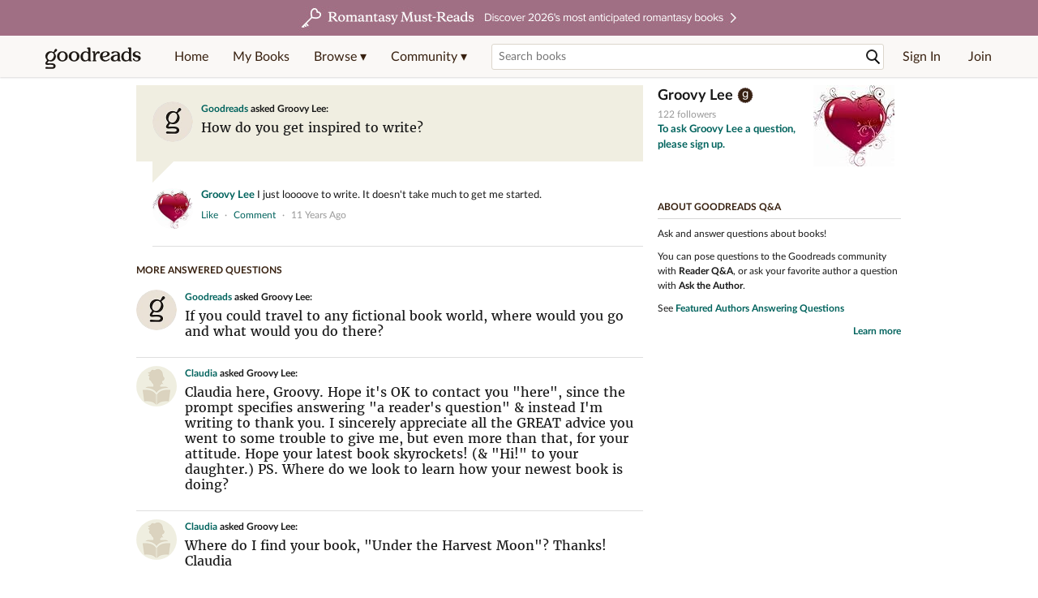

--- FILE ---
content_type: text/html; charset=utf-8
request_url: https://www.goodreads.com/questions/13204-how-do-you-get-inspired-to-write
body_size: 13573
content:
<!DOCTYPE html>
<html class="desktop withSiteHeaderTopFullImage
">
<head>
  <title>How do you get inspired to write? — Groovy Lee Q&amp;A</title>

<meta content='Groovy Lee answered: “How do you get inspired to write?”' name='description'>
<meta content='telephone=no' name='format-detection'>
<link href='https://www.goodreads.com/questions/13204-how-do-you-get-inspired-to-write' rel='canonical'>
<meta content='How do you get inspired to write? — Groovy Lee Q&amp;A' property='og:title'>
<meta content='Groovy Lee answered: “How do you get inspired to write?”' property='og:description'>
<meta content='website' property='og:type'>
<meta content='https://i.gr-assets.com/images/S/compressed.photo.goodreads.com/authors/1531610954i/7014495._UY200_CR13,0,200,200_.jpg' property='og:image'>
<meta content='https://www.goodreads.com/questions/13204-how-do-you-get-inspired-to-write' property='og:url'>



  
  <!-- * Copied from https://info.analytics.a2z.com/#/docs/data_collection/csa/onboard */ -->
<script>
  //<![CDATA[
    !function(){function n(n,t){var r=i(n);return t&&(r=r("instance",t)),r}var r=[],c=0,i=function(t){return function(){var n=c++;return r.push([t,[].slice.call(arguments,0),n,{time:Date.now()}]),i(n)}};n._s=r,this.csa=n}();
    
    if (window.csa) {
      window.csa("Config", {
        "Application": "GoodreadsMonolith",
        "Events.SushiEndpoint": "https://unagi.amazon.com/1/events/com.amazon.csm.csa.prod",
        "Events.Namespace": "csa",
        "CacheDetection.RequestID": "TZ4GF7K5TE9W3J1M0VY7",
        "ObfuscatedMarketplaceId": "A1PQBFHBHS6YH1"
      });
    
      window.csa("Events")("setEntity", {
        session: { id: "895-9196957-8615257" },
        page: {requestId: "TZ4GF7K5TE9W3J1M0VY7", meaningful: "interactive"}
      });
    }
    
    var e = document.createElement("script"); e.src = "https://m.media-amazon.com/images/I/41mrkPcyPwL.js"; document.head.appendChild(e);
  //]]>
</script>


          <script type="text/javascript">
        if (window.Mobvious === undefined) {
          window.Mobvious = {};
        }
        window.Mobvious.device_type = 'desktop';
        </script>


  
<script src="https://s.gr-assets.com/assets/webfontloader-f0d95107f593df01d332dddc54e598cb.js"></script>
<script>
//<![CDATA[

  WebFont.load({
    classes: false,
    custom: {
      families: ["Lato:n4,n7,i4", "Merriweather:n4,n7,i4"],
      urls: ["https://s.gr-assets.com/assets/gr/fonts-cf24b9fb9a07049b1cf20d385104c1a8.css"]
    }
  });

//]]>
</script>

  <link rel="stylesheet" media="all" href="https://s.gr-assets.com/assets/goodreads-97b327f79bfe2a284dd903d4757ddeae.css" />

  

  <link rel="stylesheet" media="screen" href="https://s.gr-assets.com/assets/common_images-52bf53648cedebbe6988969ad4c628e3.css" />

  <script type="text/javascript">
    window.CKEDITOR_BASEPATH = 'https://s.gr-assets.com/assets/ckeditor/';
  </script>

  <script src="https://s.gr-assets.com/assets/desktop/libraries-c07ee2e4be9ade4a64546b3ec60b523b.js"></script>
  <script src="https://s.gr-assets.com/assets/application-8fecfbed85cd679be5d43c74ec00ed1c.js"></script>

    <script>
  //<![CDATA[
    var gptAdSlots = gptAdSlots || [];
    var googletag = googletag || {};
    googletag.cmd = googletag.cmd || [];
    (function() {
      var gads = document.createElement("script");
      gads.async = true;
      gads.type = "text/javascript";
      var useSSL = "https:" == document.location.protocol;
      gads.src = (useSSL ? "https:" : "http:") +
      "//securepubads.g.doubleclick.net/tag/js/gpt.js";
      var node = document.getElementsByTagName("script")[0];
      node.parentNode.insertBefore(gads, node);
    })();
    // page settings
  //]]>
</script>
<script>
  //<![CDATA[
    googletag.cmd.push(function() {
      googletag.pubads().setTargeting("sid", "osid.451989d4058135a2e0f33f4a6513fb6d");
    googletag.pubads().setTargeting("grsession", "osid.451989d4058135a2e0f33f4a6513fb6d");
    googletag.pubads().setTargeting("surface", "desktop");
    googletag.pubads().setTargeting("signedin", "false");
    googletag.pubads().setTargeting("gr_author", "false");
    googletag.pubads().setTargeting("author", [7014495]);
      googletag.pubads().enableAsyncRendering();
      googletag.pubads().enableSingleRequest();
      googletag.pubads().collapseEmptyDivs(true);
      googletag.pubads().disableInitialLoad();
      googletag.enableServices();
    });
  //]]>
</script>
<script>
  //<![CDATA[
    ! function(a9, a, p, s, t, A, g) {
      if (a[a9]) return;
    
      function q(c, r) {
        a[a9]._Q.push([c, r])
      }
      a[a9] = {
      init: function() {
        q("i", arguments)
      },
      fetchBids: function() {
        q("f", arguments)
      },
      setDisplayBids: function() {},
        _Q: []
      };
      A = p.createElement(s);
      A.async = !0;
      A.src = t;
      g = p.getElementsByTagName(s)[0];
      g.parentNode.insertBefore(A, g)
    }("apstag", window, document, "script", "//c.amazon-adsystem.com/aax2/apstag.js");
    
    apstag.init({
      pubID: '3211', adServer: 'googletag', bidTimeout: 4e3, deals: true, params: { aps_privacy: '1YN' }
    });
  //]]>
</script>



  <meta name="csrf-param" content="authenticity_token" />
<meta name="csrf-token" content="8bbT//bw5y9QDO9RylvfQ1GCxrBnRTqF6OJ59rSSxOA/+4vZe0UKYxFrjRkE1Fdswj0Kd4wWPFUc64pFlzUZZA==" />

  <meta name="request-id" content="TZ4GF7K5TE9W3J1M0VY7" />

    <script src="https://s.gr-assets.com/assets/react_client_side/external_dependencies-ebf499aa1f.js" defer="defer"></script>
<script src="https://s.gr-assets.com/assets/react_client_side/site_header-30df57490b.js" defer="defer"></script>
<script src="https://s.gr-assets.com/assets/react_client_side/custom_react_ujs-b1220d5e0a4820e90b905c302fc5cb52.js" defer="defer"></script>


  

  
  
  

  <link rel="search" type="application/opensearchdescription+xml" href="/opensearch.xml" title="Goodreads">

    <meta name="description" content="Groovy Lee answered: “How do you get inspired to write?”">


  <meta content='summary' name='twitter:card'>
<meta content='@goodreads' name='twitter:site'>
<meta content='How do you get inspired to write? — Groovy Lee Q&amp;A' name='twitter:title'>
<meta content='Groovy Lee answered: “How do you get inspired to write?”' name='twitter:description'>


  <meta name="verify-v1" content="cEf8XOH0pulh1aYQeZ1gkXHsQ3dMPSyIGGYqmF53690=">
  <meta name="google-site-verification" content="PfFjeZ9OK1RrUrKlmAPn_iZJ_vgHaZO1YQ-QlG2VsJs" />
  <meta name="apple-itunes-app" content="app-id=355833469">
</head>


<body class="">
<div data-react-class="ReactComponents.StoresInitializer" data-react-props="{}"><noscript data-reactid=".mjh0eae2j0" data-react-checksum="-1499787040"></noscript></div>

<script src="https://s.gr-assets.com/assets/fb_dep_form-e2e4a0d9dc062011458143c32b2d789b.js"></script>

<div class="content" id="bodycontainer" style="">
    <script>
  //<![CDATA[
    var initializeGrfb = function() {
      $grfb.initialize({
        appId: "2415071772"
      });
    };
    if (typeof $grfb !== "undefined") {
      initializeGrfb();
    } else {
      window.addEventListener("DOMContentLoaded", function() {
        if (typeof $grfb !== "undefined") {
          initializeGrfb();
        }
      });
    }
  //]]>
</script>

<script>
  //<![CDATA[
    function loadScript(url, callback) {
      var script = document.createElement("script");
      script.type = "text/javascript";
    
      if (script.readyState) {  //Internet Explorer
          script.onreadystatechange = function() {
            if (script.readyState == "loaded" ||
                    script.readyState == "complete") {
              script.onreadystatechange = null;
              callback();
            }
          };
      } else {  //Other browsers
        script.onload = function() {
          callback();
        };
      }
    
      script.src = url;
      document.getElementsByTagName("head")[0].appendChild(script);
    }
    
    function initAppleId() {
      AppleID.auth.init({
        clientId : 'com.goodreads.app', 
        scope : 'name email',
        redirectURI: 'https://www.goodreads.com/apple_users/sign_in_with_apple_web',
        state: 'apple_oauth_state_3ee7c880-750f-4336-90f5-36447173c88e'
      });
    }
    
    var initializeSiwa = function() {
      var APPLE_SIGN_IN_JS_URL =  "https://appleid.cdn-apple.com/appleauth/static/jsapi/appleid/1/en_US/appleid.auth.js"
      loadScript(APPLE_SIGN_IN_JS_URL, initAppleId);
    };
    if (typeof AppleID !== "undefined") {
      initAppleId();
    } else {
      initializeSiwa();
    }
  //]]>
</script>

<div class='siteHeader'>
<div data-react-class="ReactComponents.HeaderStoreConnector" data-react-props="{&quot;myBooksUrl&quot;:&quot;/review/list?ref=nav_mybooks&quot;,&quot;browseUrl&quot;:&quot;/book?ref=nav_brws&quot;,&quot;recommendationsUrl&quot;:&quot;/recommendations?ref=nav_brws_recs&quot;,&quot;choiceAwardsUrl&quot;:&quot;/choiceawards?ref=nav_brws_gca&quot;,&quot;genresIndexUrl&quot;:&quot;/genres?ref=nav_brws_genres&quot;,&quot;giveawayUrl&quot;:&quot;/giveaway?ref=nav_brws_giveaways&quot;,&quot;exploreUrl&quot;:&quot;/book?ref=nav_brws_explore&quot;,&quot;homeUrl&quot;:&quot;/?ref=nav_home&quot;,&quot;listUrl&quot;:&quot;/list?ref=nav_brws_lists&quot;,&quot;newsUrl&quot;:&quot;/news?ref=nav_brws_news&quot;,&quot;communityUrl&quot;:&quot;/group?ref=nav_comm&quot;,&quot;groupsUrl&quot;:&quot;/group?ref=nav_comm_groups&quot;,&quot;quotesUrl&quot;:&quot;/quotes?ref=nav_comm_quotes&quot;,&quot;featuredAskAuthorUrl&quot;:&quot;/ask_the_author?ref=nav_comm_askauthor&quot;,&quot;autocompleteUrl&quot;:&quot;/book/auto_complete&quot;,&quot;defaultLogoActionUrl&quot;:&quot;/&quot;,&quot;topFullImage&quot;:{&quot;clickthroughUrl&quot;:&quot;https://www.goodreads.com/blog/show/3052?ref=topromantasy_eb&quot;,&quot;altText&quot;:&quot;&quot;,&quot;backgroundColor&quot;:&quot;#A16F83&quot;,&quot;xs&quot;:{&quot;1x&quot;:&quot;https://i.gr-assets.com/images/S/compressed.photo.goodreads.com/siteheaderbannerimages/1768936408i/647.jpg&quot;,&quot;2x&quot;:&quot;https://i.gr-assets.com/images/S/compressed.photo.goodreads.com/siteheaderbannerimages/1768936413i/648.jpg&quot;},&quot;md&quot;:{&quot;1x&quot;:&quot;https://i.gr-assets.com/images/S/compressed.photo.goodreads.com/siteheaderbannerimages/1768936398i/645.jpg&quot;,&quot;2x&quot;:&quot;https://i.gr-assets.com/images/S/compressed.photo.goodreads.com/siteheaderbannerimages/1768936403i/646.jpg&quot;}},&quot;logo&quot;:{&quot;clickthroughUrl&quot;:&quot;/&quot;,&quot;altText&quot;:&quot;Goodreads Home&quot;},&quot;searchPath&quot;:&quot;/search&quot;,&quot;newReleasesUrl&quot;:&quot;/book/popular_by_date/2026/1?ref=nav_brws_newrels&quot;,&quot;signInUrl&quot;:&quot;/user/sign_in&quot;,&quot;signUpUrl&quot;:&quot;/user/sign_up&quot;,&quot;signInWithReturnUrl&quot;:true,&quot;deployServices&quot;:[],&quot;defaultLogoAltText&quot;:&quot;Goodreads Home&quot;,&quot;mobviousDeviceType&quot;:&quot;desktop&quot;}"><header data-reactid=".1y5srf27jie" data-react-checksum="1985996105"><div class="siteHeader__topFullImageContainer" style="background-color:#A16F83;" data-reactid=".1y5srf27jie.0"><a class="siteHeader__topFullImageLink" href="https://www.goodreads.com/blog/show/3052?ref=topromantasy_eb" data-reactid=".1y5srf27jie.0.0"><picture data-reactid=".1y5srf27jie.0.0.0"><source media="(min-width: 768px)" srcset="https://i.gr-assets.com/images/S/compressed.photo.goodreads.com/siteheaderbannerimages/1768936398i/645.jpg 1x, https://i.gr-assets.com/images/S/compressed.photo.goodreads.com/siteheaderbannerimages/1768936403i/646.jpg 2x" data-reactid=".1y5srf27jie.0.0.0.0"/><img alt="" class="siteHeader__topFullImage" src="https://i.gr-assets.com/images/S/compressed.photo.goodreads.com/siteheaderbannerimages/1768936408i/647.jpg" srcset="https://i.gr-assets.com/images/S/compressed.photo.goodreads.com/siteheaderbannerimages/1768936413i/648.jpg 2x" data-reactid=".1y5srf27jie.0.0.0.1"/></picture></a></div><div class="siteHeader__topLine gr-box gr-box--withShadow" data-reactid=".1y5srf27jie.1"><div class="siteHeader__contents" data-reactid=".1y5srf27jie.1.0"><div class="siteHeader__topLevelItem siteHeader__topLevelItem--searchIcon" data-reactid=".1y5srf27jie.1.0.0"><button class="siteHeader__searchIcon gr-iconButton" aria-label="Toggle search" type="button" data-ux-click="true" data-reactid=".1y5srf27jie.1.0.0.0"></button></div><a href="/" class="siteHeader__logo" aria-label="Goodreads Home" title="Goodreads Home" data-reactid=".1y5srf27jie.1.0.1"></a><nav class="siteHeader__primaryNavInline" data-reactid=".1y5srf27jie.1.0.2"><ul role="menu" class="siteHeader__menuList" data-reactid=".1y5srf27jie.1.0.2.0"><li class="siteHeader__topLevelItem siteHeader__topLevelItem--home" data-reactid=".1y5srf27jie.1.0.2.0.0"><a href="/?ref=nav_home" class="siteHeader__topLevelLink" data-reactid=".1y5srf27jie.1.0.2.0.0.0">Home</a></li><li class="siteHeader__topLevelItem" data-reactid=".1y5srf27jie.1.0.2.0.1"><a href="/review/list?ref=nav_mybooks" class="siteHeader__topLevelLink" data-reactid=".1y5srf27jie.1.0.2.0.1.0">My Books</a></li><li class="siteHeader__topLevelItem" data-reactid=".1y5srf27jie.1.0.2.0.2"><div class="primaryNavMenu primaryNavMenu--siteHeaderBrowseMenu ignore-react-onclickoutside" data-reactid=".1y5srf27jie.1.0.2.0.2.0"><a class="primaryNavMenu__trigger primaryNavMenu__trigger--siteHeaderBrowseMenu" href="/book?ref=nav_brws" role="button" aria-haspopup="true" aria-expanded="false" data-ux-click="true" data-reactid=".1y5srf27jie.1.0.2.0.2.0.0"><span data-reactid=".1y5srf27jie.1.0.2.0.2.0.0.0">Browse ▾</span></a><div class="primaryNavMenu__menu gr-box gr-box--withShadowLarge wide" role="menu" data-reactid=".1y5srf27jie.1.0.2.0.2.0.1"><div class="siteHeader__browseMenuDropdown" data-reactid=".1y5srf27jie.1.0.2.0.2.0.1.0"><ul class="siteHeader__subNav" data-reactid=".1y5srf27jie.1.0.2.0.2.0.1.0.0"><li role="menuitem Recommendations" class="menuLink" aria-label="Recommendations" data-reactid=".1y5srf27jie.1.0.2.0.2.0.1.0.0.0"><a href="/recommendations?ref=nav_brws_recs" class="siteHeader__subNavLink" data-reactid=".1y5srf27jie.1.0.2.0.2.0.1.0.0.0.0">Recommendations</a></li><li role="menuitem Choice Awards" class="menuLink" aria-label="Choice Awards" data-reactid=".1y5srf27jie.1.0.2.0.2.0.1.0.0.1"><a href="/choiceawards?ref=nav_brws_gca" class="siteHeader__subNavLink" data-reactid=".1y5srf27jie.1.0.2.0.2.0.1.0.0.1.0">Choice Awards</a></li><li role="menuitem Genres" class="menuLink" aria-label="Genres" data-reactid=".1y5srf27jie.1.0.2.0.2.0.1.0.0.2"><a href="/genres?ref=nav_brws_genres" class="siteHeader__subNavLink siteHeader__subNavLink--genresIndex" data-reactid=".1y5srf27jie.1.0.2.0.2.0.1.0.0.2.0">Genres</a></li><li role="menuitem Giveaways" class="menuLink" aria-label="Giveaways" data-reactid=".1y5srf27jie.1.0.2.0.2.0.1.0.0.3"><a href="/giveaway?ref=nav_brws_giveaways" class="siteHeader__subNavLink" data-reactid=".1y5srf27jie.1.0.2.0.2.0.1.0.0.3.0">Giveaways</a></li><li role="menuitem New Releases" class="menuLink" aria-label="New Releases" data-reactid=".1y5srf27jie.1.0.2.0.2.0.1.0.0.4"><a href="/book/popular_by_date/2026/1?ref=nav_brws_newrels" class="siteHeader__subNavLink" data-reactid=".1y5srf27jie.1.0.2.0.2.0.1.0.0.4.0">New Releases</a></li><li role="menuitem Lists" class="menuLink" aria-label="Lists" data-reactid=".1y5srf27jie.1.0.2.0.2.0.1.0.0.5"><a href="/list?ref=nav_brws_lists" class="siteHeader__subNavLink" data-reactid=".1y5srf27jie.1.0.2.0.2.0.1.0.0.5.0">Lists</a></li><li role="menuitem Explore" class="menuLink" aria-label="Explore" data-reactid=".1y5srf27jie.1.0.2.0.2.0.1.0.0.6"><a href="/book?ref=nav_brws_explore" class="siteHeader__subNavLink" data-reactid=".1y5srf27jie.1.0.2.0.2.0.1.0.0.6.0">Explore</a></li><li role="menuitem News &amp; Interviews" class="menuLink" aria-label="News &amp; Interviews" data-reactid=".1y5srf27jie.1.0.2.0.2.0.1.0.0.7"><a href="/news?ref=nav_brws_news" class="siteHeader__subNavLink" data-reactid=".1y5srf27jie.1.0.2.0.2.0.1.0.0.7.0">News &amp; Interviews</a></li></ul><div class="siteHeader__spotlight siteHeader__spotlight--withoutSubMenu" data-reactid=".1y5srf27jie.1.0.2.0.2.0.1.0.1"><div class="genreListContainer" data-reactid=".1y5srf27jie.1.0.2.0.2.0.1.0.1.0"><div class="siteHeader__heading siteHeader__title" data-reactid=".1y5srf27jie.1.0.2.0.2.0.1.0.1.0.0">Genres</div><ul class="genreList" data-reactid=".1y5srf27jie.1.0.2.0.2.0.1.0.1.0.1:$genreList0"><li role="menuitem" class="genreList__genre" data-reactid=".1y5srf27jie.1.0.2.0.2.0.1.0.1.0.1:$genreList0.0:$Art"><a href="/genres/art" class="genreList__genreLink gr-hyperlink gr-hyperlink--naked" data-reactid=".1y5srf27jie.1.0.2.0.2.0.1.0.1.0.1:$genreList0.0:$Art.0">Art</a></li><li role="menuitem" class="genreList__genre" data-reactid=".1y5srf27jie.1.0.2.0.2.0.1.0.1.0.1:$genreList0.0:$Biography"><a href="/genres/biography" class="genreList__genreLink gr-hyperlink gr-hyperlink--naked" data-reactid=".1y5srf27jie.1.0.2.0.2.0.1.0.1.0.1:$genreList0.0:$Biography.0">Biography</a></li><li role="menuitem" class="genreList__genre" data-reactid=".1y5srf27jie.1.0.2.0.2.0.1.0.1.0.1:$genreList0.0:$Business"><a href="/genres/business" class="genreList__genreLink gr-hyperlink gr-hyperlink--naked" data-reactid=".1y5srf27jie.1.0.2.0.2.0.1.0.1.0.1:$genreList0.0:$Business.0">Business</a></li><li role="menuitem" class="genreList__genre" data-reactid=".1y5srf27jie.1.0.2.0.2.0.1.0.1.0.1:$genreList0.0:$Children&#x27;s"><a href="/genres/children-s" class="genreList__genreLink gr-hyperlink gr-hyperlink--naked" data-reactid=".1y5srf27jie.1.0.2.0.2.0.1.0.1.0.1:$genreList0.0:$Children&#x27;s.0">Children&#x27;s</a></li><li role="menuitem" class="genreList__genre" data-reactid=".1y5srf27jie.1.0.2.0.2.0.1.0.1.0.1:$genreList0.0:$Christian"><a href="/genres/christian" class="genreList__genreLink gr-hyperlink gr-hyperlink--naked" data-reactid=".1y5srf27jie.1.0.2.0.2.0.1.0.1.0.1:$genreList0.0:$Christian.0">Christian</a></li><li role="menuitem" class="genreList__genre" data-reactid=".1y5srf27jie.1.0.2.0.2.0.1.0.1.0.1:$genreList0.0:$Classics"><a href="/genres/classics" class="genreList__genreLink gr-hyperlink gr-hyperlink--naked" data-reactid=".1y5srf27jie.1.0.2.0.2.0.1.0.1.0.1:$genreList0.0:$Classics.0">Classics</a></li><li role="menuitem" class="genreList__genre" data-reactid=".1y5srf27jie.1.0.2.0.2.0.1.0.1.0.1:$genreList0.0:$Comics"><a href="/genres/comics" class="genreList__genreLink gr-hyperlink gr-hyperlink--naked" data-reactid=".1y5srf27jie.1.0.2.0.2.0.1.0.1.0.1:$genreList0.0:$Comics.0">Comics</a></li><li role="menuitem" class="genreList__genre" data-reactid=".1y5srf27jie.1.0.2.0.2.0.1.0.1.0.1:$genreList0.0:$Cookbooks"><a href="/genres/cookbooks" class="genreList__genreLink gr-hyperlink gr-hyperlink--naked" data-reactid=".1y5srf27jie.1.0.2.0.2.0.1.0.1.0.1:$genreList0.0:$Cookbooks.0">Cookbooks</a></li><li role="menuitem" class="genreList__genre" data-reactid=".1y5srf27jie.1.0.2.0.2.0.1.0.1.0.1:$genreList0.0:$Ebooks"><a href="/genres/ebooks" class="genreList__genreLink gr-hyperlink gr-hyperlink--naked" data-reactid=".1y5srf27jie.1.0.2.0.2.0.1.0.1.0.1:$genreList0.0:$Ebooks.0">Ebooks</a></li><li role="menuitem" class="genreList__genre" data-reactid=".1y5srf27jie.1.0.2.0.2.0.1.0.1.0.1:$genreList0.0:$Fantasy"><a href="/genres/fantasy" class="genreList__genreLink gr-hyperlink gr-hyperlink--naked" data-reactid=".1y5srf27jie.1.0.2.0.2.0.1.0.1.0.1:$genreList0.0:$Fantasy.0">Fantasy</a></li></ul><ul class="genreList" data-reactid=".1y5srf27jie.1.0.2.0.2.0.1.0.1.0.1:$genreList1"><li role="menuitem" class="genreList__genre" data-reactid=".1y5srf27jie.1.0.2.0.2.0.1.0.1.0.1:$genreList1.0:$Fiction"><a href="/genres/fiction" class="genreList__genreLink gr-hyperlink gr-hyperlink--naked" data-reactid=".1y5srf27jie.1.0.2.0.2.0.1.0.1.0.1:$genreList1.0:$Fiction.0">Fiction</a></li><li role="menuitem" class="genreList__genre" data-reactid=".1y5srf27jie.1.0.2.0.2.0.1.0.1.0.1:$genreList1.0:$Graphic Novels"><a href="/genres/graphic-novels" class="genreList__genreLink gr-hyperlink gr-hyperlink--naked" data-reactid=".1y5srf27jie.1.0.2.0.2.0.1.0.1.0.1:$genreList1.0:$Graphic Novels.0">Graphic Novels</a></li><li role="menuitem" class="genreList__genre" data-reactid=".1y5srf27jie.1.0.2.0.2.0.1.0.1.0.1:$genreList1.0:$Historical Fiction"><a href="/genres/historical-fiction" class="genreList__genreLink gr-hyperlink gr-hyperlink--naked" data-reactid=".1y5srf27jie.1.0.2.0.2.0.1.0.1.0.1:$genreList1.0:$Historical Fiction.0">Historical Fiction</a></li><li role="menuitem" class="genreList__genre" data-reactid=".1y5srf27jie.1.0.2.0.2.0.1.0.1.0.1:$genreList1.0:$History"><a href="/genres/history" class="genreList__genreLink gr-hyperlink gr-hyperlink--naked" data-reactid=".1y5srf27jie.1.0.2.0.2.0.1.0.1.0.1:$genreList1.0:$History.0">History</a></li><li role="menuitem" class="genreList__genre" data-reactid=".1y5srf27jie.1.0.2.0.2.0.1.0.1.0.1:$genreList1.0:$Horror"><a href="/genres/horror" class="genreList__genreLink gr-hyperlink gr-hyperlink--naked" data-reactid=".1y5srf27jie.1.0.2.0.2.0.1.0.1.0.1:$genreList1.0:$Horror.0">Horror</a></li><li role="menuitem" class="genreList__genre" data-reactid=".1y5srf27jie.1.0.2.0.2.0.1.0.1.0.1:$genreList1.0:$Memoir"><a href="/genres/memoir" class="genreList__genreLink gr-hyperlink gr-hyperlink--naked" data-reactid=".1y5srf27jie.1.0.2.0.2.0.1.0.1.0.1:$genreList1.0:$Memoir.0">Memoir</a></li><li role="menuitem" class="genreList__genre" data-reactid=".1y5srf27jie.1.0.2.0.2.0.1.0.1.0.1:$genreList1.0:$Music"><a href="/genres/music" class="genreList__genreLink gr-hyperlink gr-hyperlink--naked" data-reactid=".1y5srf27jie.1.0.2.0.2.0.1.0.1.0.1:$genreList1.0:$Music.0">Music</a></li><li role="menuitem" class="genreList__genre" data-reactid=".1y5srf27jie.1.0.2.0.2.0.1.0.1.0.1:$genreList1.0:$Mystery"><a href="/genres/mystery" class="genreList__genreLink gr-hyperlink gr-hyperlink--naked" data-reactid=".1y5srf27jie.1.0.2.0.2.0.1.0.1.0.1:$genreList1.0:$Mystery.0">Mystery</a></li><li role="menuitem" class="genreList__genre" data-reactid=".1y5srf27jie.1.0.2.0.2.0.1.0.1.0.1:$genreList1.0:$Nonfiction"><a href="/genres/non-fiction" class="genreList__genreLink gr-hyperlink gr-hyperlink--naked" data-reactid=".1y5srf27jie.1.0.2.0.2.0.1.0.1.0.1:$genreList1.0:$Nonfiction.0">Nonfiction</a></li><li role="menuitem" class="genreList__genre" data-reactid=".1y5srf27jie.1.0.2.0.2.0.1.0.1.0.1:$genreList1.0:$Poetry"><a href="/genres/poetry" class="genreList__genreLink gr-hyperlink gr-hyperlink--naked" data-reactid=".1y5srf27jie.1.0.2.0.2.0.1.0.1.0.1:$genreList1.0:$Poetry.0">Poetry</a></li></ul><ul class="genreList" data-reactid=".1y5srf27jie.1.0.2.0.2.0.1.0.1.0.1:$genreList2"><li role="menuitem" class="genreList__genre" data-reactid=".1y5srf27jie.1.0.2.0.2.0.1.0.1.0.1:$genreList2.0:$Psychology"><a href="/genres/psychology" class="genreList__genreLink gr-hyperlink gr-hyperlink--naked" data-reactid=".1y5srf27jie.1.0.2.0.2.0.1.0.1.0.1:$genreList2.0:$Psychology.0">Psychology</a></li><li role="menuitem" class="genreList__genre" data-reactid=".1y5srf27jie.1.0.2.0.2.0.1.0.1.0.1:$genreList2.0:$Romance"><a href="/genres/romance" class="genreList__genreLink gr-hyperlink gr-hyperlink--naked" data-reactid=".1y5srf27jie.1.0.2.0.2.0.1.0.1.0.1:$genreList2.0:$Romance.0">Romance</a></li><li role="menuitem" class="genreList__genre" data-reactid=".1y5srf27jie.1.0.2.0.2.0.1.0.1.0.1:$genreList2.0:$Science"><a href="/genres/science" class="genreList__genreLink gr-hyperlink gr-hyperlink--naked" data-reactid=".1y5srf27jie.1.0.2.0.2.0.1.0.1.0.1:$genreList2.0:$Science.0">Science</a></li><li role="menuitem" class="genreList__genre" data-reactid=".1y5srf27jie.1.0.2.0.2.0.1.0.1.0.1:$genreList2.0:$Science Fiction"><a href="/genres/science-fiction" class="genreList__genreLink gr-hyperlink gr-hyperlink--naked" data-reactid=".1y5srf27jie.1.0.2.0.2.0.1.0.1.0.1:$genreList2.0:$Science Fiction.0">Science Fiction</a></li><li role="menuitem" class="genreList__genre" data-reactid=".1y5srf27jie.1.0.2.0.2.0.1.0.1.0.1:$genreList2.0:$Self Help"><a href="/genres/self-help" class="genreList__genreLink gr-hyperlink gr-hyperlink--naked" data-reactid=".1y5srf27jie.1.0.2.0.2.0.1.0.1.0.1:$genreList2.0:$Self Help.0">Self Help</a></li><li role="menuitem" class="genreList__genre" data-reactid=".1y5srf27jie.1.0.2.0.2.0.1.0.1.0.1:$genreList2.0:$Sports"><a href="/genres/sports" class="genreList__genreLink gr-hyperlink gr-hyperlink--naked" data-reactid=".1y5srf27jie.1.0.2.0.2.0.1.0.1.0.1:$genreList2.0:$Sports.0">Sports</a></li><li role="menuitem" class="genreList__genre" data-reactid=".1y5srf27jie.1.0.2.0.2.0.1.0.1.0.1:$genreList2.0:$Thriller"><a href="/genres/thriller" class="genreList__genreLink gr-hyperlink gr-hyperlink--naked" data-reactid=".1y5srf27jie.1.0.2.0.2.0.1.0.1.0.1:$genreList2.0:$Thriller.0">Thriller</a></li><li role="menuitem" class="genreList__genre" data-reactid=".1y5srf27jie.1.0.2.0.2.0.1.0.1.0.1:$genreList2.0:$Travel"><a href="/genres/travel" class="genreList__genreLink gr-hyperlink gr-hyperlink--naked" data-reactid=".1y5srf27jie.1.0.2.0.2.0.1.0.1.0.1:$genreList2.0:$Travel.0">Travel</a></li><li role="menuitem" class="genreList__genre" data-reactid=".1y5srf27jie.1.0.2.0.2.0.1.0.1.0.1:$genreList2.0:$Young Adult"><a href="/genres/young-adult" class="genreList__genreLink gr-hyperlink gr-hyperlink--naked" data-reactid=".1y5srf27jie.1.0.2.0.2.0.1.0.1.0.1:$genreList2.0:$Young Adult.0">Young Adult</a></li><li role="menuitem" class="genreList__genre" data-reactid=".1y5srf27jie.1.0.2.0.2.0.1.0.1.0.1:$genreList2.1"><a href="/genres" class="genreList__genreLink gr-hyperlink gr-hyperlink--naked" data-reactid=".1y5srf27jie.1.0.2.0.2.0.1.0.1.0.1:$genreList2.1.0">More Genres</a></li></ul></div></div></div></div></div></li><li class="siteHeader__topLevelItem siteHeader__topLevelItem--community" data-reactid=".1y5srf27jie.1.0.2.0.3"><div class="primaryNavMenu ignore-react-onclickoutside" data-reactid=".1y5srf27jie.1.0.2.0.3.0"><a class="primaryNavMenu__trigger" href="/group?ref=nav_comm" role="button" aria-haspopup="true" aria-expanded="false" data-ux-click="true" data-reactid=".1y5srf27jie.1.0.2.0.3.0.0"><span data-reactid=".1y5srf27jie.1.0.2.0.3.0.0.0">Community ▾</span></a><div class="primaryNavMenu__menu gr-box gr-box--withShadowLarge" role="menu" data-reactid=".1y5srf27jie.1.0.2.0.3.0.1"><ul class="siteHeader__subNav" data-reactid=".1y5srf27jie.1.0.2.0.3.0.1.0"><li role="menuitem Groups" class="menuLink" aria-label="Groups" data-reactid=".1y5srf27jie.1.0.2.0.3.0.1.0.0"><a href="/group?ref=nav_comm_groups" class="siteHeader__subNavLink" data-reactid=".1y5srf27jie.1.0.2.0.3.0.1.0.0.0">Groups</a></li><li role="menuitem Quotes" class="menuLink" aria-label="Quotes" data-reactid=".1y5srf27jie.1.0.2.0.3.0.1.0.2"><a href="/quotes?ref=nav_comm_quotes" class="siteHeader__subNavLink" data-reactid=".1y5srf27jie.1.0.2.0.3.0.1.0.2.0">Quotes</a></li><li role="menuitem Ask the Author" class="menuLink" aria-label="Ask the Author" data-reactid=".1y5srf27jie.1.0.2.0.3.0.1.0.3"><a href="/ask_the_author?ref=nav_comm_askauthor" class="siteHeader__subNavLink" data-reactid=".1y5srf27jie.1.0.2.0.3.0.1.0.3.0">Ask the Author</a></li></ul></div></div></li></ul></nav><div accept-charset="UTF-8" class="searchBox searchBox--navbar" data-reactid=".1y5srf27jie.1.0.3"><form autocomplete="off" action="/search" class="searchBox__form" role="search" aria-label="Search for books to add to your shelves" data-reactid=".1y5srf27jie.1.0.3.0"><input class="searchBox__input searchBox__input--navbar" autocomplete="off" name="q" type="text" placeholder="Search books" aria-label="Search books" aria-controls="searchResults" data-reactid=".1y5srf27jie.1.0.3.0.0"/><input type="hidden" name="qid" value="" data-reactid=".1y5srf27jie.1.0.3.0.1"/><button type="submit" class="searchBox__icon--magnifyingGlass gr-iconButton searchBox__icon searchBox__icon--navbar" aria-label="Search" data-reactid=".1y5srf27jie.1.0.3.0.2"></button></form></div><ul class="siteHeader__personal" data-reactid=".1y5srf27jie.1.0.4"><li class="siteHeader__topLevelItem siteHeader__topLevelItem--signedOut" data-reactid=".1y5srf27jie.1.0.4.0"><a href="/user/sign_in?returnurl=undefined" rel="nofollow" class="siteHeader__topLevelLink" data-reactid=".1y5srf27jie.1.0.4.0.0">Sign In</a></li><li class="siteHeader__topLevelItem siteHeader__topLevelItem--signedOut" data-reactid=".1y5srf27jie.1.0.4.1"><a href="/user/sign_up" rel="nofollow" class="siteHeader__topLevelLink" data-reactid=".1y5srf27jie.1.0.4.1.0">Join</a></li></ul><div class="siteHeader__topLevelItem siteHeader__topLevelItem--signUp" data-reactid=".1y5srf27jie.1.0.5"><a href="/user/sign_up" class="gr-button gr-button--dark" rel="nofollow" data-reactid=".1y5srf27jie.1.0.5.0">Sign up</a></div><div class="modal modal--overlay modal--drawer" tabindex="0" data-reactid=".1y5srf27jie.1.0.7"><div data-reactid=".1y5srf27jie.1.0.7.0"><div class="modal__close" data-reactid=".1y5srf27jie.1.0.7.0.0"><button type="button" class="gr-iconButton" data-reactid=".1y5srf27jie.1.0.7.0.0.0"><img alt="Dismiss" src="//s.gr-assets.com/assets/gr/icons/icon_close_white-dbf4152deeef5bd3915d5d12210bf05f.svg" data-reactid=".1y5srf27jie.1.0.7.0.0.0.0"/></button></div><div class="modal__content" data-reactid=".1y5srf27jie.1.0.7.0.1"><div class="personalNavDrawer" data-reactid=".1y5srf27jie.1.0.7.0.1.0"><div class="personalNavDrawer__personalNavContainer" data-reactid=".1y5srf27jie.1.0.7.0.1.0.0"><noscript data-reactid=".1y5srf27jie.1.0.7.0.1.0.0.0"></noscript></div><div class="personalNavDrawer__profileAndLinksContainer" data-reactid=".1y5srf27jie.1.0.7.0.1.0.1"><div class="personalNavDrawer__profileContainer gr-mediaFlexbox gr-mediaFlexbox--alignItemsCenter" data-reactid=".1y5srf27jie.1.0.7.0.1.0.1.0"><div class="gr-mediaFlexbox__media" data-reactid=".1y5srf27jie.1.0.7.0.1.0.1.0.0"><img class="circularIcon circularIcon--large circularIcon--border" data-reactid=".1y5srf27jie.1.0.7.0.1.0.1.0.0.0"/></div><div class="gr-mediaFlexbox__desc" data-reactid=".1y5srf27jie.1.0.7.0.1.0.1.0.1"><a class="gr-hyperlink gr-hyperlink--bold" data-reactid=".1y5srf27jie.1.0.7.0.1.0.1.0.1.0"></a><div class="u-displayBlock" data-reactid=".1y5srf27jie.1.0.7.0.1.0.1.0.1.1"><a class="gr-hyperlink gr-hyperlink--naked" data-reactid=".1y5srf27jie.1.0.7.0.1.0.1.0.1.1.0">View profile</a></div></div></div><div class="personalNavDrawer__profileMenuContainer" data-reactid=".1y5srf27jie.1.0.7.0.1.0.1.1"><ul data-reactid=".1y5srf27jie.1.0.7.0.1.0.1.1.0"><li role="menuitem Profile" class="menuLink" aria-label="Profile" data-reactid=".1y5srf27jie.1.0.7.0.1.0.1.1.0.0"><span data-reactid=".1y5srf27jie.1.0.7.0.1.0.1.1.0.0.0"><a class="siteHeader__subNavLink" data-reactid=".1y5srf27jie.1.0.7.0.1.0.1.1.0.0.0.0">Profile</a></span></li><li role="menuitem Friends" class="menuLink" aria-label="Friends" data-reactid=".1y5srf27jie.1.0.7.0.1.0.1.1.0.3"><a class="siteHeader__subNavLink" data-reactid=".1y5srf27jie.1.0.7.0.1.0.1.1.0.3.0">Friends</a></li><li role="menuitem Groups" class="menuLink" aria-label="Groups" data-reactid=".1y5srf27jie.1.0.7.0.1.0.1.1.0.4"><span data-reactid=".1y5srf27jie.1.0.7.0.1.0.1.1.0.4.0"><a class="siteHeader__subNavLink" data-reactid=".1y5srf27jie.1.0.7.0.1.0.1.1.0.4.0.0"><span data-reactid=".1y5srf27jie.1.0.7.0.1.0.1.1.0.4.0.0.0">Groups</span></a></span></li><li role="menuitem Discussions" class="menuLink" aria-label="Discussions" data-reactid=".1y5srf27jie.1.0.7.0.1.0.1.1.0.5"><a class="siteHeader__subNavLink" data-reactid=".1y5srf27jie.1.0.7.0.1.0.1.1.0.5.0">Discussions</a></li><li role="menuitem Comments" class="menuLink" aria-label="Comments" data-reactid=".1y5srf27jie.1.0.7.0.1.0.1.1.0.6"><a class="siteHeader__subNavLink" data-reactid=".1y5srf27jie.1.0.7.0.1.0.1.1.0.6.0">Comments</a></li><li role="menuitem Reading Challenge" class="menuLink" aria-label="Reading Challenge" data-reactid=".1y5srf27jie.1.0.7.0.1.0.1.1.0.7"><a class="siteHeader__subNavLink" data-reactid=".1y5srf27jie.1.0.7.0.1.0.1.1.0.7.0">Reading Challenge</a></li><li role="menuitem Kindle Notes &amp; Highlights" class="menuLink" aria-label="Kindle Notes &amp; Highlights" data-reactid=".1y5srf27jie.1.0.7.0.1.0.1.1.0.8"><a class="siteHeader__subNavLink" data-reactid=".1y5srf27jie.1.0.7.0.1.0.1.1.0.8.0">Kindle Notes &amp; Highlights</a></li><li role="menuitem Quotes" class="menuLink" aria-label="Quotes" data-reactid=".1y5srf27jie.1.0.7.0.1.0.1.1.0.9"><a class="siteHeader__subNavLink" data-reactid=".1y5srf27jie.1.0.7.0.1.0.1.1.0.9.0">Quotes</a></li><li role="menuitem Favorite genres" class="menuLink" aria-label="Favorite genres" data-reactid=".1y5srf27jie.1.0.7.0.1.0.1.1.0.a"><a class="siteHeader__subNavLink" data-reactid=".1y5srf27jie.1.0.7.0.1.0.1.1.0.a.0">Favorite genres</a></li><li role="menuitem Friends&#x27; recommendations" class="menuLink" aria-label="Friends&#x27; recommendations" data-reactid=".1y5srf27jie.1.0.7.0.1.0.1.1.0.b"><span data-reactid=".1y5srf27jie.1.0.7.0.1.0.1.1.0.b.0"><a class="siteHeader__subNavLink" data-reactid=".1y5srf27jie.1.0.7.0.1.0.1.1.0.b.0.0"><span data-reactid=".1y5srf27jie.1.0.7.0.1.0.1.1.0.b.0.0.0">Friends’ recommendations</span></a></span></li><li role="menuitem Account settings" class="menuLink" aria-label="Account settings" data-reactid=".1y5srf27jie.1.0.7.0.1.0.1.1.0.c"><a class="siteHeader__subNavLink u-topGrayBorder" data-reactid=".1y5srf27jie.1.0.7.0.1.0.1.1.0.c.0">Account settings</a></li><li role="menuitem Help" class="menuLink" aria-label="Help" data-reactid=".1y5srf27jie.1.0.7.0.1.0.1.1.0.d"><a class="siteHeader__subNavLink" data-reactid=".1y5srf27jie.1.0.7.0.1.0.1.1.0.d.0">Help</a></li><li role="menuitem Sign out" class="menuLink" aria-label="Sign out" data-reactid=".1y5srf27jie.1.0.7.0.1.0.1.1.0.e"><a class="siteHeader__subNavLink" data-method="POST" data-reactid=".1y5srf27jie.1.0.7.0.1.0.1.1.0.e.0">Sign out</a></li></ul></div></div></div></div></div></div></div></div><div class="headroom-wrapper" data-reactid=".1y5srf27jie.2"><div style="position:relative;top:0;left:0;right:0;z-index:1;-webkit-transform:translateY(0);-ms-transform:translateY(0);transform:translateY(0);" class="headroom headroom--unfixed" data-reactid=".1y5srf27jie.2.0"><nav class="siteHeader__primaryNavSeparateLine gr-box gr-box--withShadow" data-reactid=".1y5srf27jie.2.0.0"><ul role="menu" class="siteHeader__menuList" data-reactid=".1y5srf27jie.2.0.0.0"><li class="siteHeader__topLevelItem siteHeader__topLevelItem--home" data-reactid=".1y5srf27jie.2.0.0.0.0"><a href="/?ref=nav_home" class="siteHeader__topLevelLink" data-reactid=".1y5srf27jie.2.0.0.0.0.0">Home</a></li><li class="siteHeader__topLevelItem" data-reactid=".1y5srf27jie.2.0.0.0.1"><a href="/review/list?ref=nav_mybooks" class="siteHeader__topLevelLink" data-reactid=".1y5srf27jie.2.0.0.0.1.0">My Books</a></li><li class="siteHeader__topLevelItem" data-reactid=".1y5srf27jie.2.0.0.0.2"><div class="primaryNavMenu primaryNavMenu--siteHeaderBrowseMenu ignore-react-onclickoutside" data-reactid=".1y5srf27jie.2.0.0.0.2.0"><a class="primaryNavMenu__trigger primaryNavMenu__trigger--siteHeaderBrowseMenu" href="/book?ref=nav_brws" role="button" aria-haspopup="true" aria-expanded="false" data-ux-click="true" data-reactid=".1y5srf27jie.2.0.0.0.2.0.0"><span data-reactid=".1y5srf27jie.2.0.0.0.2.0.0.0">Browse ▾</span></a><div class="primaryNavMenu__menu gr-box gr-box--withShadowLarge wide" role="menu" data-reactid=".1y5srf27jie.2.0.0.0.2.0.1"><div class="siteHeader__browseMenuDropdown" data-reactid=".1y5srf27jie.2.0.0.0.2.0.1.0"><ul class="siteHeader__subNav" data-reactid=".1y5srf27jie.2.0.0.0.2.0.1.0.0"><li role="menuitem Recommendations" class="menuLink" aria-label="Recommendations" data-reactid=".1y5srf27jie.2.0.0.0.2.0.1.0.0.0"><a href="/recommendations?ref=nav_brws_recs" class="siteHeader__subNavLink" data-reactid=".1y5srf27jie.2.0.0.0.2.0.1.0.0.0.0">Recommendations</a></li><li role="menuitem Choice Awards" class="menuLink" aria-label="Choice Awards" data-reactid=".1y5srf27jie.2.0.0.0.2.0.1.0.0.1"><a href="/choiceawards?ref=nav_brws_gca" class="siteHeader__subNavLink" data-reactid=".1y5srf27jie.2.0.0.0.2.0.1.0.0.1.0">Choice Awards</a></li><li role="menuitem Genres" class="menuLink" aria-label="Genres" data-reactid=".1y5srf27jie.2.0.0.0.2.0.1.0.0.2"><a href="/genres?ref=nav_brws_genres" class="siteHeader__subNavLink siteHeader__subNavLink--genresIndex" data-reactid=".1y5srf27jie.2.0.0.0.2.0.1.0.0.2.0">Genres</a></li><li role="menuitem Giveaways" class="menuLink" aria-label="Giveaways" data-reactid=".1y5srf27jie.2.0.0.0.2.0.1.0.0.3"><a href="/giveaway?ref=nav_brws_giveaways" class="siteHeader__subNavLink" data-reactid=".1y5srf27jie.2.0.0.0.2.0.1.0.0.3.0">Giveaways</a></li><li role="menuitem New Releases" class="menuLink" aria-label="New Releases" data-reactid=".1y5srf27jie.2.0.0.0.2.0.1.0.0.4"><a href="/book/popular_by_date/2026/1?ref=nav_brws_newrels" class="siteHeader__subNavLink" data-reactid=".1y5srf27jie.2.0.0.0.2.0.1.0.0.4.0">New Releases</a></li><li role="menuitem Lists" class="menuLink" aria-label="Lists" data-reactid=".1y5srf27jie.2.0.0.0.2.0.1.0.0.5"><a href="/list?ref=nav_brws_lists" class="siteHeader__subNavLink" data-reactid=".1y5srf27jie.2.0.0.0.2.0.1.0.0.5.0">Lists</a></li><li role="menuitem Explore" class="menuLink" aria-label="Explore" data-reactid=".1y5srf27jie.2.0.0.0.2.0.1.0.0.6"><a href="/book?ref=nav_brws_explore" class="siteHeader__subNavLink" data-reactid=".1y5srf27jie.2.0.0.0.2.0.1.0.0.6.0">Explore</a></li><li role="menuitem News &amp; Interviews" class="menuLink" aria-label="News &amp; Interviews" data-reactid=".1y5srf27jie.2.0.0.0.2.0.1.0.0.7"><a href="/news?ref=nav_brws_news" class="siteHeader__subNavLink" data-reactid=".1y5srf27jie.2.0.0.0.2.0.1.0.0.7.0">News &amp; Interviews</a></li></ul><div class="siteHeader__spotlight siteHeader__spotlight--withoutSubMenu" data-reactid=".1y5srf27jie.2.0.0.0.2.0.1.0.1"><div class="genreListContainer" data-reactid=".1y5srf27jie.2.0.0.0.2.0.1.0.1.0"><div class="siteHeader__heading siteHeader__title" data-reactid=".1y5srf27jie.2.0.0.0.2.0.1.0.1.0.0">Genres</div><ul class="genreList" data-reactid=".1y5srf27jie.2.0.0.0.2.0.1.0.1.0.1:$genreList0"><li role="menuitem" class="genreList__genre" data-reactid=".1y5srf27jie.2.0.0.0.2.0.1.0.1.0.1:$genreList0.0:$Art"><a href="/genres/art" class="genreList__genreLink gr-hyperlink gr-hyperlink--naked" data-reactid=".1y5srf27jie.2.0.0.0.2.0.1.0.1.0.1:$genreList0.0:$Art.0">Art</a></li><li role="menuitem" class="genreList__genre" data-reactid=".1y5srf27jie.2.0.0.0.2.0.1.0.1.0.1:$genreList0.0:$Biography"><a href="/genres/biography" class="genreList__genreLink gr-hyperlink gr-hyperlink--naked" data-reactid=".1y5srf27jie.2.0.0.0.2.0.1.0.1.0.1:$genreList0.0:$Biography.0">Biography</a></li><li role="menuitem" class="genreList__genre" data-reactid=".1y5srf27jie.2.0.0.0.2.0.1.0.1.0.1:$genreList0.0:$Business"><a href="/genres/business" class="genreList__genreLink gr-hyperlink gr-hyperlink--naked" data-reactid=".1y5srf27jie.2.0.0.0.2.0.1.0.1.0.1:$genreList0.0:$Business.0">Business</a></li><li role="menuitem" class="genreList__genre" data-reactid=".1y5srf27jie.2.0.0.0.2.0.1.0.1.0.1:$genreList0.0:$Children&#x27;s"><a href="/genres/children-s" class="genreList__genreLink gr-hyperlink gr-hyperlink--naked" data-reactid=".1y5srf27jie.2.0.0.0.2.0.1.0.1.0.1:$genreList0.0:$Children&#x27;s.0">Children&#x27;s</a></li><li role="menuitem" class="genreList__genre" data-reactid=".1y5srf27jie.2.0.0.0.2.0.1.0.1.0.1:$genreList0.0:$Christian"><a href="/genres/christian" class="genreList__genreLink gr-hyperlink gr-hyperlink--naked" data-reactid=".1y5srf27jie.2.0.0.0.2.0.1.0.1.0.1:$genreList0.0:$Christian.0">Christian</a></li><li role="menuitem" class="genreList__genre" data-reactid=".1y5srf27jie.2.0.0.0.2.0.1.0.1.0.1:$genreList0.0:$Classics"><a href="/genres/classics" class="genreList__genreLink gr-hyperlink gr-hyperlink--naked" data-reactid=".1y5srf27jie.2.0.0.0.2.0.1.0.1.0.1:$genreList0.0:$Classics.0">Classics</a></li><li role="menuitem" class="genreList__genre" data-reactid=".1y5srf27jie.2.0.0.0.2.0.1.0.1.0.1:$genreList0.0:$Comics"><a href="/genres/comics" class="genreList__genreLink gr-hyperlink gr-hyperlink--naked" data-reactid=".1y5srf27jie.2.0.0.0.2.0.1.0.1.0.1:$genreList0.0:$Comics.0">Comics</a></li><li role="menuitem" class="genreList__genre" data-reactid=".1y5srf27jie.2.0.0.0.2.0.1.0.1.0.1:$genreList0.0:$Cookbooks"><a href="/genres/cookbooks" class="genreList__genreLink gr-hyperlink gr-hyperlink--naked" data-reactid=".1y5srf27jie.2.0.0.0.2.0.1.0.1.0.1:$genreList0.0:$Cookbooks.0">Cookbooks</a></li><li role="menuitem" class="genreList__genre" data-reactid=".1y5srf27jie.2.0.0.0.2.0.1.0.1.0.1:$genreList0.0:$Ebooks"><a href="/genres/ebooks" class="genreList__genreLink gr-hyperlink gr-hyperlink--naked" data-reactid=".1y5srf27jie.2.0.0.0.2.0.1.0.1.0.1:$genreList0.0:$Ebooks.0">Ebooks</a></li><li role="menuitem" class="genreList__genre" data-reactid=".1y5srf27jie.2.0.0.0.2.0.1.0.1.0.1:$genreList0.0:$Fantasy"><a href="/genres/fantasy" class="genreList__genreLink gr-hyperlink gr-hyperlink--naked" data-reactid=".1y5srf27jie.2.0.0.0.2.0.1.0.1.0.1:$genreList0.0:$Fantasy.0">Fantasy</a></li></ul><ul class="genreList" data-reactid=".1y5srf27jie.2.0.0.0.2.0.1.0.1.0.1:$genreList1"><li role="menuitem" class="genreList__genre" data-reactid=".1y5srf27jie.2.0.0.0.2.0.1.0.1.0.1:$genreList1.0:$Fiction"><a href="/genres/fiction" class="genreList__genreLink gr-hyperlink gr-hyperlink--naked" data-reactid=".1y5srf27jie.2.0.0.0.2.0.1.0.1.0.1:$genreList1.0:$Fiction.0">Fiction</a></li><li role="menuitem" class="genreList__genre" data-reactid=".1y5srf27jie.2.0.0.0.2.0.1.0.1.0.1:$genreList1.0:$Graphic Novels"><a href="/genres/graphic-novels" class="genreList__genreLink gr-hyperlink gr-hyperlink--naked" data-reactid=".1y5srf27jie.2.0.0.0.2.0.1.0.1.0.1:$genreList1.0:$Graphic Novels.0">Graphic Novels</a></li><li role="menuitem" class="genreList__genre" data-reactid=".1y5srf27jie.2.0.0.0.2.0.1.0.1.0.1:$genreList1.0:$Historical Fiction"><a href="/genres/historical-fiction" class="genreList__genreLink gr-hyperlink gr-hyperlink--naked" data-reactid=".1y5srf27jie.2.0.0.0.2.0.1.0.1.0.1:$genreList1.0:$Historical Fiction.0">Historical Fiction</a></li><li role="menuitem" class="genreList__genre" data-reactid=".1y5srf27jie.2.0.0.0.2.0.1.0.1.0.1:$genreList1.0:$History"><a href="/genres/history" class="genreList__genreLink gr-hyperlink gr-hyperlink--naked" data-reactid=".1y5srf27jie.2.0.0.0.2.0.1.0.1.0.1:$genreList1.0:$History.0">History</a></li><li role="menuitem" class="genreList__genre" data-reactid=".1y5srf27jie.2.0.0.0.2.0.1.0.1.0.1:$genreList1.0:$Horror"><a href="/genres/horror" class="genreList__genreLink gr-hyperlink gr-hyperlink--naked" data-reactid=".1y5srf27jie.2.0.0.0.2.0.1.0.1.0.1:$genreList1.0:$Horror.0">Horror</a></li><li role="menuitem" class="genreList__genre" data-reactid=".1y5srf27jie.2.0.0.0.2.0.1.0.1.0.1:$genreList1.0:$Memoir"><a href="/genres/memoir" class="genreList__genreLink gr-hyperlink gr-hyperlink--naked" data-reactid=".1y5srf27jie.2.0.0.0.2.0.1.0.1.0.1:$genreList1.0:$Memoir.0">Memoir</a></li><li role="menuitem" class="genreList__genre" data-reactid=".1y5srf27jie.2.0.0.0.2.0.1.0.1.0.1:$genreList1.0:$Music"><a href="/genres/music" class="genreList__genreLink gr-hyperlink gr-hyperlink--naked" data-reactid=".1y5srf27jie.2.0.0.0.2.0.1.0.1.0.1:$genreList1.0:$Music.0">Music</a></li><li role="menuitem" class="genreList__genre" data-reactid=".1y5srf27jie.2.0.0.0.2.0.1.0.1.0.1:$genreList1.0:$Mystery"><a href="/genres/mystery" class="genreList__genreLink gr-hyperlink gr-hyperlink--naked" data-reactid=".1y5srf27jie.2.0.0.0.2.0.1.0.1.0.1:$genreList1.0:$Mystery.0">Mystery</a></li><li role="menuitem" class="genreList__genre" data-reactid=".1y5srf27jie.2.0.0.0.2.0.1.0.1.0.1:$genreList1.0:$Nonfiction"><a href="/genres/non-fiction" class="genreList__genreLink gr-hyperlink gr-hyperlink--naked" data-reactid=".1y5srf27jie.2.0.0.0.2.0.1.0.1.0.1:$genreList1.0:$Nonfiction.0">Nonfiction</a></li><li role="menuitem" class="genreList__genre" data-reactid=".1y5srf27jie.2.0.0.0.2.0.1.0.1.0.1:$genreList1.0:$Poetry"><a href="/genres/poetry" class="genreList__genreLink gr-hyperlink gr-hyperlink--naked" data-reactid=".1y5srf27jie.2.0.0.0.2.0.1.0.1.0.1:$genreList1.0:$Poetry.0">Poetry</a></li></ul><ul class="genreList" data-reactid=".1y5srf27jie.2.0.0.0.2.0.1.0.1.0.1:$genreList2"><li role="menuitem" class="genreList__genre" data-reactid=".1y5srf27jie.2.0.0.0.2.0.1.0.1.0.1:$genreList2.0:$Psychology"><a href="/genres/psychology" class="genreList__genreLink gr-hyperlink gr-hyperlink--naked" data-reactid=".1y5srf27jie.2.0.0.0.2.0.1.0.1.0.1:$genreList2.0:$Psychology.0">Psychology</a></li><li role="menuitem" class="genreList__genre" data-reactid=".1y5srf27jie.2.0.0.0.2.0.1.0.1.0.1:$genreList2.0:$Romance"><a href="/genres/romance" class="genreList__genreLink gr-hyperlink gr-hyperlink--naked" data-reactid=".1y5srf27jie.2.0.0.0.2.0.1.0.1.0.1:$genreList2.0:$Romance.0">Romance</a></li><li role="menuitem" class="genreList__genre" data-reactid=".1y5srf27jie.2.0.0.0.2.0.1.0.1.0.1:$genreList2.0:$Science"><a href="/genres/science" class="genreList__genreLink gr-hyperlink gr-hyperlink--naked" data-reactid=".1y5srf27jie.2.0.0.0.2.0.1.0.1.0.1:$genreList2.0:$Science.0">Science</a></li><li role="menuitem" class="genreList__genre" data-reactid=".1y5srf27jie.2.0.0.0.2.0.1.0.1.0.1:$genreList2.0:$Science Fiction"><a href="/genres/science-fiction" class="genreList__genreLink gr-hyperlink gr-hyperlink--naked" data-reactid=".1y5srf27jie.2.0.0.0.2.0.1.0.1.0.1:$genreList2.0:$Science Fiction.0">Science Fiction</a></li><li role="menuitem" class="genreList__genre" data-reactid=".1y5srf27jie.2.0.0.0.2.0.1.0.1.0.1:$genreList2.0:$Self Help"><a href="/genres/self-help" class="genreList__genreLink gr-hyperlink gr-hyperlink--naked" data-reactid=".1y5srf27jie.2.0.0.0.2.0.1.0.1.0.1:$genreList2.0:$Self Help.0">Self Help</a></li><li role="menuitem" class="genreList__genre" data-reactid=".1y5srf27jie.2.0.0.0.2.0.1.0.1.0.1:$genreList2.0:$Sports"><a href="/genres/sports" class="genreList__genreLink gr-hyperlink gr-hyperlink--naked" data-reactid=".1y5srf27jie.2.0.0.0.2.0.1.0.1.0.1:$genreList2.0:$Sports.0">Sports</a></li><li role="menuitem" class="genreList__genre" data-reactid=".1y5srf27jie.2.0.0.0.2.0.1.0.1.0.1:$genreList2.0:$Thriller"><a href="/genres/thriller" class="genreList__genreLink gr-hyperlink gr-hyperlink--naked" data-reactid=".1y5srf27jie.2.0.0.0.2.0.1.0.1.0.1:$genreList2.0:$Thriller.0">Thriller</a></li><li role="menuitem" class="genreList__genre" data-reactid=".1y5srf27jie.2.0.0.0.2.0.1.0.1.0.1:$genreList2.0:$Travel"><a href="/genres/travel" class="genreList__genreLink gr-hyperlink gr-hyperlink--naked" data-reactid=".1y5srf27jie.2.0.0.0.2.0.1.0.1.0.1:$genreList2.0:$Travel.0">Travel</a></li><li role="menuitem" class="genreList__genre" data-reactid=".1y5srf27jie.2.0.0.0.2.0.1.0.1.0.1:$genreList2.0:$Young Adult"><a href="/genres/young-adult" class="genreList__genreLink gr-hyperlink gr-hyperlink--naked" data-reactid=".1y5srf27jie.2.0.0.0.2.0.1.0.1.0.1:$genreList2.0:$Young Adult.0">Young Adult</a></li><li role="menuitem" class="genreList__genre" data-reactid=".1y5srf27jie.2.0.0.0.2.0.1.0.1.0.1:$genreList2.1"><a href="/genres" class="genreList__genreLink gr-hyperlink gr-hyperlink--naked" data-reactid=".1y5srf27jie.2.0.0.0.2.0.1.0.1.0.1:$genreList2.1.0">More Genres</a></li></ul></div></div></div></div></div></li><li class="siteHeader__topLevelItem siteHeader__topLevelItem--community" data-reactid=".1y5srf27jie.2.0.0.0.3"><div class="primaryNavMenu ignore-react-onclickoutside" data-reactid=".1y5srf27jie.2.0.0.0.3.0"><a class="primaryNavMenu__trigger" href="/group?ref=nav_comm" role="button" aria-haspopup="true" aria-expanded="false" data-ux-click="true" data-reactid=".1y5srf27jie.2.0.0.0.3.0.0"><span data-reactid=".1y5srf27jie.2.0.0.0.3.0.0.0">Community ▾</span></a><div class="primaryNavMenu__menu gr-box gr-box--withShadowLarge" role="menu" data-reactid=".1y5srf27jie.2.0.0.0.3.0.1"><ul class="siteHeader__subNav" data-reactid=".1y5srf27jie.2.0.0.0.3.0.1.0"><li role="menuitem Groups" class="menuLink" aria-label="Groups" data-reactid=".1y5srf27jie.2.0.0.0.3.0.1.0.0"><a href="/group?ref=nav_comm_groups" class="siteHeader__subNavLink" data-reactid=".1y5srf27jie.2.0.0.0.3.0.1.0.0.0">Groups</a></li><li role="menuitem Quotes" class="menuLink" aria-label="Quotes" data-reactid=".1y5srf27jie.2.0.0.0.3.0.1.0.2"><a href="/quotes?ref=nav_comm_quotes" class="siteHeader__subNavLink" data-reactid=".1y5srf27jie.2.0.0.0.3.0.1.0.2.0">Quotes</a></li><li role="menuitem Ask the Author" class="menuLink" aria-label="Ask the Author" data-reactid=".1y5srf27jie.2.0.0.0.3.0.1.0.3"><a href="/ask_the_author?ref=nav_comm_askauthor" class="siteHeader__subNavLink" data-reactid=".1y5srf27jie.2.0.0.0.3.0.1.0.3.0">Ask the Author</a></li></ul></div></div></li></ul></nav></div></div></header></div>
</div>
<div class='siteHeaderBottomSpacer'></div>

  

  <div class="mainContentContainer ">


      

    <div class="mainContent ">
      
      <div class="mainContentFloat ">
        <div id="flashContainer">




</div>

        <div class='leftContainer communityQA authorQA'>
<div class='communityQuestion'>
<div class='fullQuestionBody'>
<div class='askerUserIcon'>
<a class="leftAlignedImage userPhoto" href="/user/show/6304446-goodreads"><img alt="Goodreads" src="https://i.gr-assets.com/images/S/compressed.photo.goodreads.com/users/1753404415i/6304446._UX100_CR0,0,100,100_.jpg" /></a>
</div>
<div class='communityQuestionTitle'>
<a href="/user/show/6304446-goodreads">Goodreads</a>
asked
Groovy Lee:
</div>
<h1 class='communityQuestionText'>
How do you get inspired to write?
</h1>
</div>

<div class='communityQAFooter questionFooter'>
<ul class='questionFooterActions'>
<li class='triangle'></li>
</ul>
</div>

</div>
<div class='readerAnswerContainer'>
<div class='communityAnswer'>
<div class='communityAnswerBody'>
<div class='answererUserIcon'>
<a class="leftAlignedImage userPhoto" href="/author/show/7014495.Groovy_Lee"><img alt="" src="https://i.gr-assets.com/images/S/compressed.photo.goodreads.com/authors/1531610954i/7014495._UY100_CR6,0,100,100_.jpg" /></a>
</div>
<div class='communityAnswerTextContainer'>
<span class='communityAnswererName'>
<a href="/author/show/7014495.Groovy_Lee">Groovy Lee</a>
</span>
<span class='communityAnswerText'>
I just loooove to write. It doesn't take much to get me started.
</span>
</div>
</div>
<div class='communityAnswerFooter'>

<div class='flagAnswer'>
<a class="right flag" rel="nofollow" title="Flag this answer as inappropriate." id="flag_link4367" href="/flagged/new?resource_id=4367&amp;resource_type=CommunityAnswer&amp;return_url=%2Fquestions%2F13204-how-do-you-get-inspired-to-write">flag</a>
</div>
<ul class='communityQAFooter answerFooter'>
<li class='footerItem like'>
<span class='likeItContainer' id='like_container_community_answer_4367'><a rel="nofollow" class="jsLike like_it" href="https://www.goodreads.com/user/new?remember=true&amp;return_url=%2Fquestions%2F13204-how-do-you-get-inspired-to-write">like</a></span>

</li>
<li class='footerItem comment'>
<a href="https://www.goodreads.com/user/new?remember=true&amp;return_url=%2Fquestions%2F13204-how-do-you-get-inspired-to-write">Comment</a>
</li>
<li class='footerItem communityAnswerTimestamp'>
<a href="/questions/13204-how-do-you-get-inspired-to-write">11 years ago</a>
</li>
</ul>
<div class='communityQACommentsBox'>
<div id='comments_for_community_answer_4367' style='display: none;'>
</div>
<div class='brown_comment' id='comments_form_community_answer_4367' style='display: none'>
<textarea class='placeholder_text' onclick="expand_comment_form_for('community_answer', 4367, true, '')">Write a comment...</textarea>
</div>

</div>

</div>
</div>


</div>
<div class='moreCommunityQuestions'>
<div class=" clearFloats bigBox"><div class="h2Container gradientHeaderContainer"><h2 class="brownBackground">More Answered Questions</h2></div><div class="bigBoxBody"><div class="bigBoxContent containerWithHeaderContent"><div class='additionalCommunityQuestion'>
<div class='fullQuestionBody'>
<div class='askerUserIcon'>
<a class="leftAlignedImage userPhoto" href="/user/show/6304446-goodreads"><img alt="Goodreads" src="https://i.gr-assets.com/images/S/compressed.photo.goodreads.com/users/1753404415i/6304446._UX100_CR0,0,100,100_.jpg" /></a>
</div>
<div class='communityQuestionTitle'>
<a href="/user/show/6304446-goodreads">Goodreads</a>
asked
Groovy Lee:
</div>
<h1 class='communityQuestionText'>
<a href="/questions/1137336-if-you-could-travel-to-any-fictional-book">If you could travel to any fictional book world, where would you go and what would you do there?</a>
</h1>
</div>

</div>
<div class='additionalCommunityQuestion'>
<div class='fullQuestionBody'>
<div class='askerUserIcon'>
<a class="leftAlignedImage userPhoto" href="/user/show/58362616-claudia"><img alt="Claudia" src="https://s.gr-assets.com/assets/nophoto/user/u_100x100-259587f1619f5253426a4fa6fb508831.png" /></a>
</div>
<div class='communityQuestionTitle'>
<a href="/user/show/58362616-claudia">Claudia</a>
asked
Groovy Lee:
</div>
<h1 class='communityQuestionText'>
<a href="/questions/1611454-claudia-here-groovy-hope-it-s-ok-to">Claudia here, Groovy. 

Hope it&#39;s OK to contact you &quot;here&quot;, since the prompt specifies answering &quot;a reader&#39;s question&quot; &amp; instead I&#39;m writing to thank you.

I sincerely appreciate all the GREAT advice you went to some trouble to give me, but even more than that, for your attitude.

Hope your latest book skyrockets! (&amp; &quot;Hi!&quot; to your daughter.)

PS. Where do we look to learn how your newest book is doing?</a>
</h1>
</div>

</div>
<div class='additionalCommunityQuestion additionalCommunityQuestion--last'>
<div class='fullQuestionBody'>
<div class='askerUserIcon'>
<a class="leftAlignedImage userPhoto" href="/user/show/58362616-claudia"><img alt="Claudia" src="https://s.gr-assets.com/assets/nophoto/user/u_100x100-259587f1619f5253426a4fa6fb508831.png" /></a>
</div>
<div class='communityQuestionTitle'>
<a href="/user/show/58362616-claudia">Claudia</a>
asked
Groovy Lee:
</div>
<h1 class='communityQuestionText'>
<a href="/questions/1615836-where-do-i-find-your-book-under-the">Where do I find your book, &quot;Under the Harvest Moon&quot;?

Thanks!

Claudia</a>
</h1>
</div>

</div>
<div class="clear"></div></div></div><div class="bigBoxBottom"></div></div></div>
<div class='moreReaderQA'>
<a href="/author/7014495.Groovy_Lee/questions">All answers from Groovy Lee…
</a></div>
</div>
<div class='rightContainer'>
<div class='communityQABookInfo'>
<div class='authorImageContainer'>
<a href="/author/show/7014495.Groovy_Lee"><img alt="" class="authorImage" src="https://i.gr-assets.com/images/S/compressed.photo.goodreads.com/authors/1531610954i/7014495._UY100_CR6,0,100,100_.jpg" /></a>
</div>
<div class='authorInfoAndActions'>
<a class="authorName" href="/author/show/7014495.Groovy_Lee">Groovy Lee</a>
<div class='goodreadsAuthorBadge'></div>
<div class='fansCounter'>
122 followers
</div>
<a class="actionLink" rel="nofollow" href="/user/new">To ask
Groovy Lee
a question, please sign up.
</a><div id='userActions'></div>
</div>
</div>

<div class='stacked'>
<div data-react-class="ReactComponents.GoogleBannerAd" data-react-props="{&quot;adId&quot;:&quot;div-gpt-ad-goodr-book-top-300x250&quot;,&quot;className&quot;:&quot;&quot;}"></div>
</div>
<div class="qaInfoModule clearFloats bigBox"><div class="h2Container gradientHeaderContainer"><h2 class="brownBackground">About Goodreads Q&amp;A</h2></div><div class="bigBoxBody"><div class="bigBoxContent containerWithHeaderContent"><p>
Ask and answer questions about books!
</p>
<p>
You can pose questions to the Goodreads community with
<strong>Reader Q&A</strong>,
or ask your favorite author a question with
<strong>Ask the Author</strong>.
</p>
<p>
See
<a href="/featured_lists/117-featured-authors-answering-questions">Featured Authors Answering Questions</a>
</p>
<a class="right" href="https://help.goodreads.com/s/topic/0TO1H000000gjGpWAI/ask-the-author">Learn more</a>
<div class="clear"></div></div></div><div class="bigBoxBottom"></div></div>
</div>

      </div>
      <div class="clear"></div>
    </div>
    <div class="clear"></div>
  </div>
    

  <div class="clear"></div>
    <footer class='responsiveSiteFooter'>
<div class='responsiveSiteFooter__contents gr-container-fluid'>
<div class='gr-row'>
<div class='gr-col gr-col-md-8 gr-col-lg-6'>
<div class='gr-row'>
<div class='gr-col-md-3 gr-col-lg-4'>
<h3 class='responsiveSiteFooter__heading'>Company</h3>
<ul class='responsiveSiteFooter__linkList'>
<li class='responsiveSiteFooter__linkListItem'>
<a class="responsiveSiteFooter__link" href="/about/us">About us</a>
</li>
<li class='responsiveSiteFooter__linkListItem'>
<a class="responsiveSiteFooter__link" href="/jobs">Careers</a>
</li>
<li class='responsiveSiteFooter__linkListItem'>
<a class="responsiveSiteFooter__link" href="/about/terms">Terms</a>
</li>
<li class='responsiveSiteFooter__linkListItem'>
<a class="responsiveSiteFooter__link" href="/about/privacy">Privacy</a>
</li>
<li class='responsiveSiteFooter__linkListItem'>
<a class="responsiveSiteFooter__link" href="https://help.goodreads.com/s/article/Goodreads-Interest-Based-Ads-Notice">Interest Based Ads</a>
</li>
<li class='responsiveSiteFooter__linkListItem'>
<a class="responsiveSiteFooter__link" href="/adprefs">Ad Preferences</a>
</li>
<li class='responsiveSiteFooter__linkListItem'>
<a class="responsiveSiteFooter__link" href="/help?action_type=help_web_footer">Help</a>
</li>
</ul>
</div>
<div class='gr-col-md-4 gr-col-lg-4'>
<h3 class='responsiveSiteFooter__heading'>Work with us</h3>
<ul class='responsiveSiteFooter__linkList'>
<li class='responsiveSiteFooter__linkListItem'>
<a class="responsiveSiteFooter__link" href="/author/program">Authors</a>
</li>
<li class='responsiveSiteFooter__linkListItem'>
<a class="responsiveSiteFooter__link" href="/advertisers">Advertise</a>
</li>
<li class='responsiveSiteFooter__linkListItem'>
<a class="responsiveSiteFooter__link" href="/news?content_type=author_blogs">Authors &amp; ads blog</a>
</li>
</ul>
</div>
<div class='gr-col-md-5 gr-col-lg-4'>
<h3 class='responsiveSiteFooter__heading'>Connect</h3>
<div class='responsiveSiteFooter__socialLinkWrapper'>
<a class="responsiveSiteFooter__socialLink" rel="noopener noreferrer" href="https://www.facebook.com/Goodreads/"><img alt="Goodreads on Facebook" src="https://s.gr-assets.com/assets/site_footer/footer_facebook-ea4ab848f8e86c5f5c98311bc9495a1b.svg" />
</a><a class="responsiveSiteFooter__socialLink" rel="noopener noreferrer" href="https://twitter.com/goodreads"><img alt="Goodreads on Twitter" src="https://s.gr-assets.com/assets/site_footer/footer_twitter-126b3ee80481a763f7fccb06ca03053c.svg" />
</a></div>
<div class='responsiveSiteFooter__socialLinkWrapper'>
<a class="responsiveSiteFooter__socialLink" rel="noopener noreferrer" href="https://www.instagram.com/goodreads/"><img alt="Goodreads on Instagram" src="https://s.gr-assets.com/assets/site_footer/footer_instagram-d59e3887020f12bcdb12e6c539579d85.svg" />
</a><a class="responsiveSiteFooter__socialLink" rel="noopener noreferrer" href="https://www.linkedin.com/company/goodreads-com/"><img alt="Goodreads on LinkedIn" src="https://s.gr-assets.com/assets/site_footer/footer_linkedin-5b820f4703eff965672594ef4d10e33c.svg" />
</a></div>
</div>
</div>
</div>
<div class='gr-col gr-col-md-4 gr-col-lg-6 responsiveSiteFooter__appLinksColumn'>
<div class='responsiveSiteFooter__appLinksColumnContents'>
<div class='responsiveSiteFooter__appLinksColumnBadges'>
<a href="https://itunes.apple.com/app/apple-store/id355833469?pt=325668&amp;ct=mw_footer&amp;mt=8"><img alt="Download app for iOS" src="https://s.gr-assets.com/assets/app/badge-ios-desktop-homepage-6ac7ae16eabce57f6c855361656a7540.svg" />
</a><a href="https://play.google.com/store/apps/details?id=com.goodreads&amp;utm_source=mw_footer&amp;pcampaignid=MKT-Other-global-all-co-prtnr-py-PartBadge-Mar2515-1"><img alt="Download app for Android" srcSet="https://s.gr-assets.com/assets/app/badge-android-desktop-home-2x-e31514e1fb4dddecf9293aa526a64cfe.png 2x" src="https://s.gr-assets.com/assets/app/badge-android-desktop-home-0f517cbae4d56c88a128d27a7bea1118.png" />
</a></div>
<ul class='responsiveSiteFooter__linkList'>
<li class='responsiveSiteFooter__linkListItem'>
©
2026
Goodreads LLC
</li>
<li class='responsiveSiteFooter__linkListItem'>
<a class="responsiveSiteFooter__link" href="/toggle_mobile">Mobile version
</a></li>
</ul>
</div>
</div>
</div>
</div>
</footer>

  


</div>
  <!--
This partial loads on almost every page view.  The associated React component makes
a call to SignInPromptController#get to determine if the user should see the sign in interstial.
This is determined by how many signed out pagehits the user has executed an how recently they have
last seen the insterstitial.  If the controller responds indicating the popup should appear, the
React component will render its content.
-->
<div data-react-class="ReactComponents.LoginInterstitial" data-react-props="{&quot;allowFacebookSignIn&quot;:true,&quot;allowAmazonSignIn&quot;:true,&quot;overrideSignedOutPageCount&quot;:false,&quot;path&quot;:{&quot;signInUrl&quot;:&quot;/user/sign_in&quot;,&quot;signUpUrl&quot;:&quot;/user/sign_up&quot;,&quot;privacyUrl&quot;:&quot;/about/privacy&quot;,&quot;termsUrl&quot;:&quot;/about/terms&quot;,&quot;thirdPartyRedirectUrl&quot;:&quot;/user/new?connect_prompt=true&quot;}}"><noscript data-reactid=".2543qfugi8u" data-react-checksum="-1321332463"></noscript></div>


<div id="overlay" style="display:none" onclick="Lightbox.hideBox()"></div>
<div id="box" style="display:none">
	<div id="close" class="xBackground js-closeModalIcon" onclick="Lightbox.hideBox()" title="Close this window"></div>
	<div id="boxContents"></div>
	<div id="boxContentsLeftovers" style="display:none"></div>
	<div class="clear"></div>
</div>

<div id="fbSigninNotification" style="display:none;">
  <p>Welcome back. Just a moment while we sign you in to your Goodreads account.</p>
  <img src="https://s.gr-assets.com/assets/facebook/login_animation-085464711e6c1ed5ba287a2f40ba3343.gif" alt="Login animation" />
</div>




<script>
  //<![CDATA[
    window.addEventListener("DOMContentLoaded", function() {
      ReactStores.GoogleAdsStore.initializeWith({"targeting":{"sid":"osid.451989d4058135a2e0f33f4a6513fb6d","grsession":"osid.451989d4058135a2e0f33f4a6513fb6d","surface":"desktop","signedin":"false","gr_author":"false","author":[7014495]},"ads":{"div-gpt-ad-goodr-book-top-300x250":{"isNativeAd":false,"hasCreative":false,"hasRequestedCreative":false,"path":"/4215/goodr.book.top.300x250","dimensions":"300x250","adSizeMapping":null,"adDeviceType":"desktop","pmetImpressionTrackUrl":"https://www.goodreads.com/dfp/impression","pmetClickTrackUrl":"https://www.goodreads.com/dfp/click","creativeSelector":"div#google_image_div","isLazyLoaded":false}},"nativeAds":{}});  ReactStores.NotificationsStore.updateWith({});
      ReactStores.CurrentUserStore.initializeWith({"currentUser":null});
      ReactStores.FavoriteGenresStore.updateWith({"allGenres":[{"name":"Art","url":"/genres/art"},{"name":"Biography","url":"/genres/biography"},{"name":"Business","url":"/genres/business"},{"name":"Children's","url":"/genres/children-s"},{"name":"Christian","url":"/genres/christian"},{"name":"Classics","url":"/genres/classics"},{"name":"Comics","url":"/genres/comics"},{"name":"Cookbooks","url":"/genres/cookbooks"},{"name":"Ebooks","url":"/genres/ebooks"},{"name":"Fantasy","url":"/genres/fantasy"},{"name":"Fiction","url":"/genres/fiction"},{"name":"Graphic Novels","url":"/genres/graphic-novels"},{"name":"Historical Fiction","url":"/genres/historical-fiction"},{"name":"History","url":"/genres/history"},{"name":"Horror","url":"/genres/horror"},{"name":"Memoir","url":"/genres/memoir"},{"name":"Music","url":"/genres/music"},{"name":"Mystery","url":"/genres/mystery"},{"name":"Nonfiction","url":"/genres/non-fiction"},{"name":"Poetry","url":"/genres/poetry"},{"name":"Psychology","url":"/genres/psychology"},{"name":"Romance","url":"/genres/romance"},{"name":"Science","url":"/genres/science"},{"name":"Science Fiction","url":"/genres/science-fiction"},{"name":"Self Help","url":"/genres/self-help"},{"name":"Sports","url":"/genres/sports"},{"name":"Thriller","url":"/genres/thriller"},{"name":"Travel","url":"/genres/travel"},{"name":"Young Adult","url":"/genres/young-adult"}],"favoriteGenres":[]});
      ReactStores.TabsStore.updateWith({"communitySpotlight":"groups"});
    
    });
  //]]>
</script>

</body>
</html>
<!-- This is a random-length HTML comment: [base64] -->

--- FILE ---
content_type: text/html; charset=utf-8
request_url: https://www.google.com/recaptcha/api2/aframe
body_size: 268
content:
<!DOCTYPE HTML><html><head><meta http-equiv="content-type" content="text/html; charset=UTF-8"></head><body><script nonce="QqdwhcENvRfBMwhNxMVPtw">/** Anti-fraud and anti-abuse applications only. See google.com/recaptcha */ try{var clients={'sodar':'https://pagead2.googlesyndication.com/pagead/sodar?'};window.addEventListener("message",function(a){try{if(a.source===window.parent){var b=JSON.parse(a.data);var c=clients[b['id']];if(c){var d=document.createElement('img');d.src=c+b['params']+'&rc='+(localStorage.getItem("rc::a")?sessionStorage.getItem("rc::b"):"");window.document.body.appendChild(d);sessionStorage.setItem("rc::e",parseInt(sessionStorage.getItem("rc::e")||0)+1);localStorage.setItem("rc::h",'1769152017162');}}}catch(b){}});window.parent.postMessage("_grecaptcha_ready", "*");}catch(b){}</script></body></html>

--- FILE ---
content_type: text/html
request_url: https://www.goodreads.com/dfp/impression?ad_unit=goodr.book.top.300x250&ad_device_type=desktop&impression_output=3
body_size: 118
content:

<!-- This is a random-length HTML comment: aoriidxphumpqvqpmebrpsexzabrmqhnobuinzbxonsclujjqbvvfgvneecymzbclnvrfewfysbbawrmrhdoekjvfnbpkfndsrxzpdzxvvyicwjawomtrszgkpsx -->

--- FILE ---
content_type: image/svg+xml
request_url: https://s.gr-assets.com/assets/site_footer/footer_instagram-d59e3887020f12bcdb12e6c539579d85.svg
body_size: 655
content:
<svg width="30" height="30" viewBox="0 0 30 30" xmlns="http://www.w3.org/2000/svg"><title>instagram</title><g fill="none" fill-rule="evenodd" opacity=".351"><path d="M0 0h30v30H0z"/><path d="M15 30C6.716 30 0 23.284 0 15 0 6.716 6.716 0 15 0c8.284 0 15 6.716 15 15 0 8.284-6.716 15-15 15zm0-21.149c2.003 0 2.24.008 3.03.044.732.033 1.129.156 1.393.258.35.136.6.299.863.561.262.263.425.513.56.863.103.264.226.661.259 1.392.036.791.044 1.028.044 3.031s-.008 2.24-.044 3.03c-.033.732-.156 1.129-.258 1.393-.136.35-.299.6-.561.863a2.324 2.324 0 0 1-.863.56c-.264.103-.661.226-1.392.259-.791.036-1.028.044-3.031.044s-2.24-.008-3.03-.044c-.732-.033-1.129-.156-1.393-.258-.35-.136-.6-.299-.863-.561a2.324 2.324 0 0 1-.56-.863c-.103-.264-.226-.661-.259-1.392-.036-.791-.044-1.028-.044-3.031s.008-2.24.044-3.03c.033-.732.156-1.129.258-1.393.136-.35.299-.6.561-.863.263-.262.513-.425.863-.56.264-.103.661-.226 1.392-.259.791-.036 1.028-.044 3.031-.044zM15 7.5c-2.037 0-2.292.009-3.092.045-.799.037-1.344.163-1.82.349a3.676 3.676 0 0 0-1.33.865 3.676 3.676 0 0 0-.864 1.328c-.186.477-.312 1.022-.349 1.82-.036.8-.045 1.056-.045 3.093s.009 2.292.045 3.092c.037.799.163 1.344.349 1.82.191.494.448.912.865 1.33.417.416.835.673 1.328.864.477.186 1.022.312 1.82.349.8.036 1.056.045 3.093.045s2.292-.009 3.092-.045c.799-.037 1.344-.163 1.82-.349a3.676 3.676 0 0 0 1.33-.865c.416-.417.673-.835.864-1.328.186-.477.312-1.022.349-1.82.036-.8.045-1.056.045-3.093s-.009-2.292-.045-3.092c-.037-.799-.163-1.344-.349-1.82a3.676 3.676 0 0 0-.865-1.33 3.676 3.676 0 0 0-1.328-.864c-.477-.186-1.022-.312-1.82-.349-.8-.036-1.056-.045-3.093-.045zm.015 3.66a3.854 3.854 0 1 0 0 7.71 3.854 3.854 0 0 0 0-7.71zm0 6.357a2.502 2.502 0 1 1 0-5.004 2.502 2.502 0 0 1 0 5.004zm4.866-6.535a.893.893 0 1 0-1.786 0 .893.893 0 0 0 1.786 0z" fill="#000"/></g></svg>